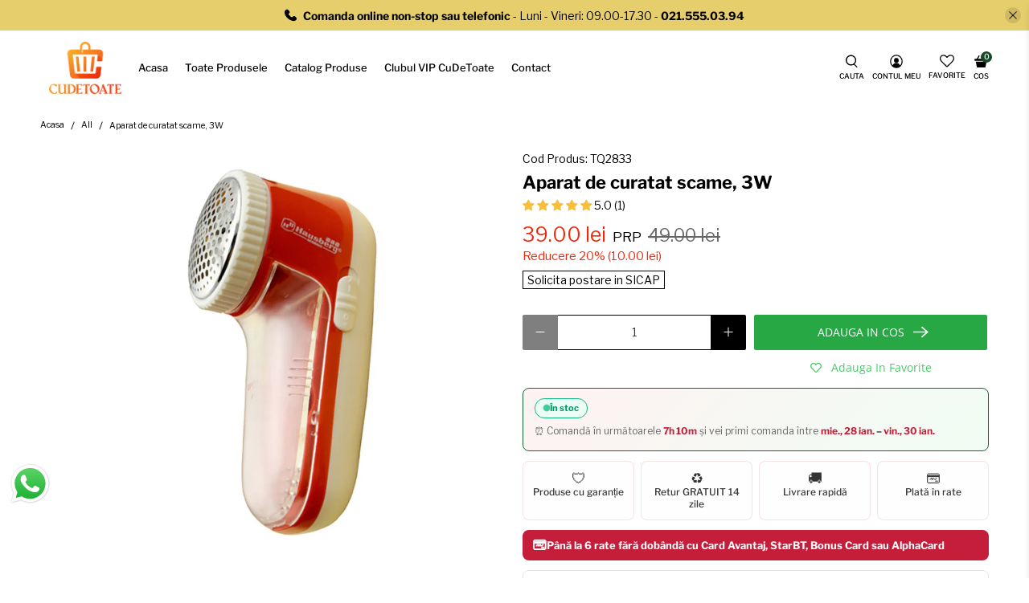

--- FILE ---
content_type: text/json
request_url: https://conf.config-security.com/model
body_size: 86
content:
{"title":"recommendation AI model (keras)","structure":"release_id=0x40:3b:3a:49:44:53:38:7e:4d:4b:25:7c:69:25:38:20:75:74:2c:57:55:70:59:78:65:63:42:5d:3d;keras;52q2icb6koy0200csfdyr4q9j0lmwqel2msdj2o7xoa5t34i4x3hj5hv3kfnoleb0dz3xxrp","weights":"../weights/403b3a49.h5","biases":"../biases/403b3a49.h5"}

--- FILE ---
content_type: text/javascript; charset=utf-8
request_url: https://www.cudetoate.ro/products/aparat-de-curatat-scame-hausberg-hb-410-3-w-2-baterii-aaa.js
body_size: 530
content:
{"id":7649534378205,"title":"Aparat de curatat scame, 3W","handle":"aparat-de-curatat-scame-hausberg-hb-410-3-w-2-baterii-aaa","description":"\u003cdiv\u003e\u003cspan\u003eAparat pentru curatat scame elimina scamele de pe tesaturi, este dotat cu colector de scame,contine perie de curatat. Acest aparat de curatat scame este un accesoriu portabil, confortabil si indispensabil.\u003c\/span\u003e\u003c\/div\u003e\n\u003cul data-mce-fragment=\"1\"\u003e\n\u003cli data-mce-fragment=\"1\"\u003eCuloare: rosu\/alb;\u003c\/li\u003e\n\u003cli data-mce-fragment=\"1\"\u003eGreutate produs net:90.4g;\u003c\/li\u003e\n\u003cli data-mce-fragment=\"1\"\u003eGreutate produs brut:110g;\u003c\/li\u003e\n\u003cli data-mce-fragment=\"1\"\u003eDimensiune produs:13*6*6 cm;\u003c\/li\u003e\n\u003cli data-mce-fragment=\"1\"\u003e3W, 2 baterii.\u003c\/li\u003e\n\u003c\/ul\u003e","published_at":"2022-04-13T09:06:42+03:00","created_at":"2022-04-11T09:06:43+03:00","vendor":"Tenq.ro","type":"Ingrijire personala","tags":["prio"],"price":3900,"price_min":3900,"price_max":3900,"available":true,"price_varies":false,"compare_at_price":4900,"compare_at_price_min":4900,"compare_at_price_max":4900,"compare_at_price_varies":false,"variants":[{"id":42641829167325,"title":"Default Title","option1":"Default Title","option2":null,"option3":null,"sku":"TQ2833","requires_shipping":true,"taxable":true,"featured_image":null,"available":true,"name":"Aparat de curatat scame, 3W","public_title":null,"options":["Default Title"],"price":3900,"weight":100,"compare_at_price":4900,"inventory_management":"shopify","barcode":null,"requires_selling_plan":false,"selling_plan_allocations":[]}],"images":["\/\/cdn.shopify.com\/s\/files\/1\/0572\/5356\/0505\/files\/1_6162e1b9-0c28-4012-bb5f-1fac1701821e.jpg?v=1720934275"],"featured_image":"\/\/cdn.shopify.com\/s\/files\/1\/0572\/5356\/0505\/files\/1_6162e1b9-0c28-4012-bb5f-1fac1701821e.jpg?v=1720934275","options":[{"name":"Title","position":1,"values":["Default Title"]}],"url":"\/products\/aparat-de-curatat-scame-hausberg-hb-410-3-w-2-baterii-aaa","media":[{"alt":null,"id":49324396839238,"position":1,"preview_image":{"aspect_ratio":1.0,"height":2000,"width":2000,"src":"https:\/\/cdn.shopify.com\/s\/files\/1\/0572\/5356\/0505\/files\/1_6162e1b9-0c28-4012-bb5f-1fac1701821e.jpg?v=1720934275"},"aspect_ratio":1.0,"height":2000,"media_type":"image","src":"https:\/\/cdn.shopify.com\/s\/files\/1\/0572\/5356\/0505\/files\/1_6162e1b9-0c28-4012-bb5f-1fac1701821e.jpg?v=1720934275","width":2000}],"requires_selling_plan":false,"selling_plan_groups":[]}